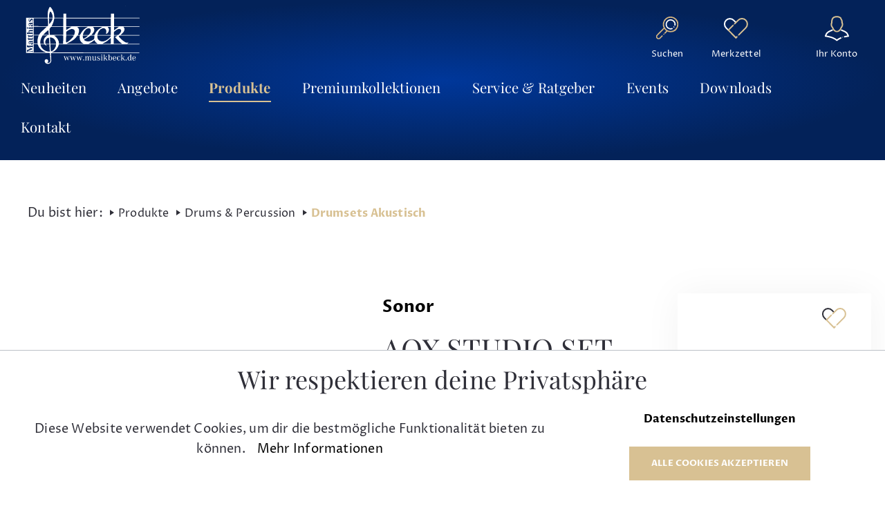

--- FILE ---
content_type: image/svg+xml
request_url: https://www.musikbeck.de/theme/64c8a0650b1a464d8b2638f523f67b5a/assets/icons/icon_social_facebook_inverse.svg?1730813227
body_size: 674
content:
<svg xmlns="http://www.w3.org/2000/svg" xmlns:xlink="http://www.w3.org/1999/xlink" id="icon_social_facebook_inverse" width="34" height="28.208" viewBox="0 0 34 28.208">
  <defs>
    <clipPath id="clip-path">
      <rect id="Rechteck_285" data-name="Rechteck 285" width="34" height="28.208" transform="translate(-3)" fill="none"/>
    </clipPath>
  </defs>
  <g id="Gruppe_437" data-name="Gruppe 437" transform="translate(3)" clip-path="url(#clip-path)">
    <path id="Pfad_3369" data-name="Pfad 3369" d="M4.161,28.285A4.161,4.161,0,0,1,0,24.123L.007,4.364A4.166,4.166,0,0,1,4.168.2h3.3V1.888h-3.3A2.48,2.48,0,0,0,1.69,4.365L1.683,24.123A2.478,2.478,0,0,0,4.161,26.6h0l8.909-.019,0,1.683-8.909.019Z" transform="translate(0 -0.077)" fill="#fff"/>
    <path id="Pfad_3370" data-name="Pfad 3370" d="M24.729,30.655V20.361A1.579,1.579,0,0,1,26.3,18.782c.568,0,1.351,0,1.951,0,.1-.763.2-1.527.3-2.3l.007-.054H24.767v-.841c0-.328,0-.651-.009-.972-.01-.746-.019-1.517.026-2.28a2.147,2.147,0,0,1,2.192-2c.631-.032,1.251-.036,1.839-.03-.006-.678,0-1.347,0-2.015a14.58,14.58,0,0,0-3.229-.009A3.66,3.66,0,0,0,22.33,11.55a17.727,17.727,0,0,0-.1,2.129c0,.326,0,.651-.014.975-.006.193,0,.386,0,.6l0,1.184H18.76v2.351h1.878A1.587,1.587,0,0,1,22.22,20.37V30.655H20.538V20.468H18.567a1.489,1.489,0,0,1-1.491-1.491l0-4.225h3.452c0-.049,0-.1,0-.146.009-.312.012-.625.014-.939a19.013,19.013,0,0,1,.113-2.334A5.331,5.331,0,0,1,25.34,6.618a16.108,16.108,0,0,1,3.61,0l.493.036A1.086,1.086,0,0,1,30.5,7.829c-.008.983-.014,1.964,0,2.945a1.215,1.215,0,0,1-.32.9,1.193,1.193,0,0,1-.892.318c-.707-.011-1.467-.017-2.23.021-.381.02-.582.16-.6.417-.041.7-.032,1.409-.022,2.158l0,.153H30.48L30.222,16.7c-.124.938-.246,1.857-.358,2.778a1.075,1.075,0,0,1-1.139.99c-.558,0-1.583-.006-2.315-.006v10.19Z" transform="translate(-6.434 -2.454)" fill="#d4b480"/>
    <path id="Pfad_3371" data-name="Pfad 3371" d="M28.587,28.278V26.6h2.945a2.481,2.481,0,0,0,2.477-2.477l.006-19.752a2.478,2.478,0,0,0-2.478-2.478H20.118V.2H31.535A4.16,4.16,0,0,1,35.7,4.366L35.69,24.118a4.166,4.166,0,0,1-4.159,4.159Z" transform="translate(-7.581 -0.077)" fill="#fff"/>
    <path id="Pfad_3372" data-name="Pfad 3372" d="M16.7.968a.933.933,0,1,1-1.864,0,.933.933,0,1,1,1.864,0" transform="translate(-5.59 0)" fill="#fff"/>
  </g>
</svg>


--- FILE ---
content_type: image/svg+xml
request_url: https://www.musikbeck.de/theme/64c8a0650b1a464d8b2638f523f67b5a/assets/icons/icon_social_youtube_inverse.svg?1730813227
body_size: 325
content:
<svg xmlns="http://www.w3.org/2000/svg" xmlns:xlink="http://www.w3.org/1999/xlink" id="icon_social_youtube_inverse" width="34" height="28.207" viewBox="0 0 34 28.207">
  <defs>
    <clipPath id="clip-path">
      <rect id="Rechteck_286" data-name="Rechteck 286" width="34" height="28.207" transform="translate(-1)" fill="none"/>
    </clipPath>
  </defs>
  <g id="Gruppe_439" data-name="Gruppe 439" transform="translate(1)" clip-path="url(#clip-path)">
    <path id="Pfad_3373" data-name="Pfad 3373" d="M9.364,28.143H5.157A5.162,5.162,0,0,1,0,22.986V5.361A5.163,5.163,0,0,1,5.157.2H18.31V1.978H5.157A3.387,3.387,0,0,0,1.774,5.361V22.986a3.387,3.387,0,0,0,3.383,3.383H9.364Z" transform="translate(0 -0.07)" fill="#fff"/>
    <path id="Pfad_3374" data-name="Pfad 3374" d="M35.019,28.143H23.578V26.369H35.019A3.387,3.387,0,0,0,38.4,22.986V5.361a3.387,3.387,0,0,0-3.383-3.383H32.4V.2h2.624a5.163,5.163,0,0,1,5.157,5.157V22.986a5.162,5.162,0,0,1-5.157,5.157" transform="translate(-8.089 -0.07)" fill="#fff"/>
    <path id="Pfad_3375" data-name="Pfad 3375" d="M18.277,12.276a.868.868,0,0,1,.436.122l7.872,4.545a.882.882,0,0,1,0,1.528l-7.872,4.545a.868.868,0,0,1-.436.122.889.889,0,0,1-.887-.886V13.162a.889.889,0,0,1,.887-.886m0-1.774a2.659,2.659,0,0,0-2.66,2.66v9.089a2.65,2.65,0,0,0,3.984,2.3l7.871-4.545a2.655,2.655,0,0,0,0-4.6L19.6,10.862a2.637,2.637,0,0,0-1.324-.36" transform="translate(-5.358 -3.603)" fill="#d4b480"/>
    <path id="Pfad_3376" data-name="Pfad 3376" d="M33.044,1.021a.983.983,0,1,1-1.965,0,.983.983,0,1,1,1.965,0" transform="translate(-10.663 0)" fill="#fff"/>
    <path id="Pfad_3377" data-name="Pfad 3377" d="M19.321,40.851a.983.983,0,1,1-.983-1.021,1,1,0,0,1,.983,1.021" transform="translate(-5.954 -13.665)" fill="#fff"/>
  </g>
</svg>


--- FILE ---
content_type: image/svg+xml
request_url: https://www.musikbeck.de/theme/64c8a0650b1a464d8b2638f523f67b5a/assets/icons/icon_wishlist.svg?1730813227
body_size: 164
content:
<svg xmlns="http://www.w3.org/2000/svg" xmlns:xlink="http://www.w3.org/1999/xlink" id="icon_wishlist" width="48" height="40.82" viewBox="0 0 48 40.82">
  <defs>
    <clipPath id="clip-path">
      <rect id="Rechteck_18" data-name="Rechteck 18" width="48" height="40.82" transform="translate(0 -2)" fill="none"/>
    </clipPath>
  </defs>
  <g id="icon_wishlist-2" data-name="icon_wishlist" transform="translate(0 2)" clip-path="url(#clip-path)">
    <path id="Pfad_96" data-name="Pfad 96" d="M18.981,8,15.75,4.773A7.761,7.761,0,0,0,4.774,15.748L8,18.98" transform="translate(5.384 2.485)" fill="none" stroke="#2f2f38" stroke-width="2"/>
    <path id="Pfad_97" data-name="Pfad 97" d="M64.686,26.216l7.237-7.237,3.229-3.231A7.761,7.761,0,1,0,64.177,4.773L60.948,8l-2.161,2.161" transform="translate(-36.584 2.485)" fill="none" stroke="#d8c193" stroke-width="2"/>
    <path id="Pfad_98" data-name="Pfad 98" d="M31.388,38.758l-7.257,7.255L35.109,56.988l1.934-1.934" transform="translate(-10.745 -24.549)" fill="none" stroke="#d8c193" stroke-width="2"/>
    <path id="Pfad_99" data-name="Pfad 99" d="M77.562,97.756a.463.463,0,1,1-.463-.463.463.463,0,0,1,.463.463" transform="translate(-49.892 -68.192)" fill="#d8c193"/>
    <path id="Pfad_100" data-name="Pfad 100" d="M54.811,34.561a.463.463,0,1,1-.463-.463.463.463,0,0,1,.463.463" transform="translate(-32.929 -21.075)" fill="#d8c193"/>
  </g>
</svg>

--- FILE ---
content_type: image/svg+xml
request_url: https://www.musikbeck.de/theme/64c8a0650b1a464d8b2638f523f67b5a/assets/icons/icon_wishlist_inverse.svg?1730813227
body_size: 176
content:
<svg xmlns="http://www.w3.org/2000/svg" xmlns:xlink="http://www.w3.org/1999/xlink" id="icon_wishlist_invers" width="48" height="40.82" viewBox="0 0 48 40.82">
  <defs>
    <clipPath id="clip-path">
      <rect id="Rechteck_18" data-name="Rechteck 18" width="48" height="40.82" transform="translate(0 -2)" fill="none"/>
    </clipPath>
  </defs>
  <g id="Gruppe_37" data-name="Gruppe 37" transform="translate(0 2)" clip-path="url(#clip-path)">
    <path id="Pfad_96" data-name="Pfad 96" d="M18.981,8,15.75,4.773A7.761,7.761,0,0,0,4.774,15.748L8,18.98" transform="translate(5.384 2.485)" fill="none" stroke="#fff" stroke-width="2"/>
    <path id="Pfad_97" data-name="Pfad 97" d="M64.686,26.216l7.237-7.237,3.229-3.231A7.761,7.761,0,1,0,64.177,4.773L60.948,8l-2.161,2.161" transform="translate(-36.584 2.485)" fill="none" stroke="#d8c193" stroke-width="2"/>
    <path id="Pfad_98" data-name="Pfad 98" d="M31.388,38.758l-7.257,7.255L35.109,56.988l1.934-1.934" transform="translate(-10.745 -24.549)" fill="none" stroke="#d8c193" stroke-width="2"/>
    <path id="Pfad_99" data-name="Pfad 99" d="M77.562,97.756a.463.463,0,1,1-.463-.463.463.463,0,0,1,.463.463" transform="translate(-49.892 -68.192)" fill="#d8c193"/>
    <path id="Pfad_100" data-name="Pfad 100" d="M54.811,34.561a.463.463,0,1,1-.463-.463.463.463,0,0,1,.463.463" transform="translate(-32.929 -21.075)" fill="#d8c193"/>
  </g>
</svg>

--- FILE ---
content_type: text/javascript; charset=UTF-8
request_url: https://www.musikbeck.de/wizmocms-js/eb89a75c1f3d4af0962937ddf1346ecd-20264638cd6b43279d22521519d4a623
body_size: 1225
content:
document.addEventListener('DOMContentLoaded',function(){const menuElements=document.querySelectorAll('#mainNavigation .nav-link.main-navigation-link[data-flyout-menu-trigger]');function updateBeforeTopPosition(element){if(window.innerWidth>=1500){topPosition=100-element.getBoundingClientRect().top;}else{topPosition=210-element.getBoundingClientRect().top;}
const style=document.createElement('style');style.innerHTML=`
    .nav-link.main-navigation-link.is-open:before {
      top: ${topPosition}px;
      margin-left: -.7rem;
    }
  `;document.head.appendChild(style);}
const observerCallback=(mutationsList,observer)=>{for(const mutation of mutationsList){if(mutation.type==='attributes'&&mutation.attributeName==='class'){const targetElement=mutation.target;if(targetElement.classList.contains('is-open')){updateBeforeTopPosition(targetElement);}}}};const observerOptions={attributes:true,attributeFilter:['class']};const observer=new MutationObserver(observerCallback);menuElements.forEach(el=>observer.observe(el,observerOptions));});document.addEventListener('DOMContentLoaded',function(){const button=document.querySelector('.w-icon-map-opener');const collapseMap=document.querySelector('#collapseMap');button.addEventListener('click',function(){collapseMap.classList.toggle('mapShow');mymap20264638cd6b43279d22521519d4a623.invalidateSize();});L.TileLayer.Grayscale=L.TileLayer.extend({options:{quotaRed:21,quotaGreen:71,quotaBlue:8,quotaDividerTune:0,quotaDivider:function(){return this.quotaRed+this.quotaGreen+this.quotaBlue+this.quotaDividerTune;}},initialize:function(url,options){options=options||{}
options.crossOrigin=true;L.TileLayer.prototype.initialize.call(this,url,options);this.on('tileload',function(e){this._makeGrayscale(e.tile);});},_createTile:function(){var tile=L.TileLayer.prototype._createTile.call(this);tile.crossOrigin="Anonymous";return tile;},_makeGrayscale:function(img){if(img.getAttribute('data-grayscaled'))
return;img.crossOrigin='';var canvas=document.createElement("canvas");canvas.width=img.width;canvas.height=img.height;var ctx=canvas.getContext("2d");ctx.drawImage(img,0,0);var imgd=ctx.getImageData(0,0,canvas.width,canvas.height);var pix=imgd.data;for(var i=0,n=pix.length;i<n;i+=4){pix[i]=pix[i+1]=pix[i+2]=(this.options.quotaRed*pix[i]+this.options.quotaGreen*pix[i+1]+this.options.quotaBlue*pix[i+2])/this.options.quotaDivider();}
ctx.putImageData(imgd,0,0);img.setAttribute('data-grayscaled',true);img.src=canvas.toDataURL();}});L.tileLayer.grayscale=function(url,options){return new L.TileLayer.Grayscale(url,options);};const myLatlng20264638cd6b43279d22521519d4a623=[48.52978537234599,9.341641169308353];let mymap20264638cd6b43279d22521519d4a623=L.map(map20264638cd6b43279d22521519d4a623).setView(myLatlng20264638cd6b43279d22521519d4a623,12);L.tileLayer.grayscale("https://{s}.tile.osm.org/{z}/{x}/{y}.png").addTo(mymap20264638cd6b43279d22521519d4a623);var popup20264638cd6b43279d22521519d4a623=L.popup(myLatlng20264638cd6b43279d22521519d4a623,{closeButton:false,closeOnEscapeKey:false,autoClose:false,closeOnClick:false,keepInView:true,className:'w_street-map w_map20264638cd6b43279d22521519d4a623'}).setContent("<div class=w_img></div><h3>Musikhaus Beck e.K</h3>Metzinger Straße 49 | 72581 Dettingen<br/><a href='https://www.openstreetmap.org/?mlat=48.52978537234599&mlon=9.341641169308353&zoom=12#map=12/48.52978537234599/9.341641169308353' target=_blank>Anfahrt</a>").openOn(mymap20264638cd6b43279d22521519d4a623);window.onresize=function(){setTimeout(function(){mymap20264638cd6b43279d22521519d4a623.invalidateSize();},200);}});

--- FILE ---
content_type: image/svg+xml
request_url: https://www.musikbeck.de/theme/64c8a0650b1a464d8b2638f523f67b5a/assets/icons/icon_basket_inverse.svg?1730813227
body_size: 420
content:
<svg xmlns="http://www.w3.org/2000/svg" xmlns:xlink="http://www.w3.org/1999/xlink" id="icon_basket_invers" width="48" height="40.82" viewBox="0 0 48 40.82">
  <defs>
    <clipPath id="clip-path">
      <rect id="Rechteck_19" data-name="Rechteck 19" width="48" height="40.82" transform="translate(0 1)" fill="none"/>
    </clipPath>
  </defs>
  <g id="Gruppe_45" data-name="Gruppe 45" transform="translate(0 -1)" clip-path="url(#clip-path)">
    <path id="Pfad_101" data-name="Pfad 101" d="M56.861,34.2h8.387m3.78,0h4a2.648,2.648,0,0,0,2.648-2.648V30.411L73.018,23.82a18.2,18.2,0,0,1-1.264-5.339l-.435-5.349a1.389,1.389,0,0,0-1.347-1.05h-1.8V8.559a6.059,6.059,0,1,0-12.117,0v3.524h-2.25a1.39,1.39,0,0,0-1.347,1.05l-.435,5.349" transform="translate(-33.078 1.964)" fill="none" stroke="#d8c193" stroke-width="2"/>
    <circle id="Ellipse_4" data-name="Ellipse 4" cx="1.752" cy="1.752" r="1.752" transform="translate(27.129 17.69)" fill="none" stroke="#d8c193" stroke-width="2"/>
    <path id="Pfad_102" data-name="Pfad 102" d="M102.746,109.591a.532.532,0,1,1-.532-.532.532.532,0,0,1,.532.532" transform="translate(-68.214 -73.433)" fill="#d8c193"/>
    <path id="Pfad_103" data-name="Pfad 103" d="M16.236,61.222h2.628A1.738,1.738,0,0,0,20.6,59.484v-.746l-1.747-4.326a11.946,11.946,0,0,1-.83-3.5l-.286-3.51a.912.912,0,0,0-.884-.689H15.677V44.4a3.977,3.977,0,1,0-7.953,0v2.313H6.247a.912.912,0,0,0-.884.689l-.286,3.51a11.944,11.944,0,0,1-.83,3.5L2.5,58.738v.746a1.738,1.738,0,0,0,1.738,1.738h9.517" transform="translate(1.964 -24.866)" fill="none" stroke="#fff" stroke-linejoin="round" stroke-width="2"/>
    <path id="Pfad_104" data-name="Pfad 104" d="M31.976,71.252a1.15,1.15,0,1,1-1.15-1.15A1.15,1.15,0,0,1,31.976,71.252Z" transform="translate(-17.264 -45.868)" fill="#fff"/>
    <path id="Pfad_105" data-name="Pfad 105" d="M44.746,109.591a.532.532,0,1,1-.532-.532.532.532,0,0,1,.532.532" transform="translate(-27.175 -73.433)" fill="#fff"/>
  </g>
</svg>

--- FILE ---
content_type: image/svg+xml
request_url: https://www.musikbeck.de/theme/64c8a0650b1a464d8b2638f523f67b5a/assets/icons/icon_search_inverse.svg?1730813227
body_size: 345
content:
<svg id="icon_search_inverse" xmlns="http://www.w3.org/2000/svg" xmlns:xlink="http://www.w3.org/1999/xlink" width="48" height="40.82" viewBox="0 0 48 40.82">
  <defs>
    <clipPath id="clip-path">
      <rect id="Rechteck_20" data-name="Rechteck 20" width="48" height="40.82" transform="translate(-3)" fill="none" stroke="#fff" stroke-width="1"/>
    </clipPath>
    <clipPath id="clip-path-2">
      <rect id="Rechteck_944" data-name="Rechteck 944" width="32.393" height="32.644" fill="#fff"/>
    </clipPath>
  </defs>
  <g id="icon_search_inverse-2" data-name="icon_search_inverse" transform="translate(3)" clip-path="url(#clip-path)">
    <g id="Gruppe_1806" data-name="Gruppe 1806" transform="translate(4.804 3.884)" clip-path="url(#clip-path-2)">
      <path id="Pfad_3571" data-name="Pfad 3571" d="M29.04,3.245A11.272,11.272,0,0,0,10.977,16.183L1.086,26.213a3.778,3.778,0,0,0,5.378,5.308L10,27.931,8.782,26.724l-3.54,3.59a2.06,2.06,0,1,1-2.933-2.893l9.562-9.7a10.975,10.975,0,0,0,2.929,2.9l-2.905,2.947,1.223,1.207L16.351,21.5a11.217,11.217,0,0,0,4.766,1.066H21.2A11.284,11.284,0,0,0,29.04,3.245M27.926,18a9.56,9.56,0,1,1-.092-13.526A9.5,9.5,0,0,1,27.926,18" transform="translate(0 0)" fill="#d4b480"/>
      <path id="Pfad_3572" data-name="Pfad 3572" d="M36.558,9.058a7.288,7.288,0,1,0-1.933,11.75l-.751-1.546a5.573,5.573,0,1,1,2.933-3.521l1.655.458a7.3,7.3,0,0,0-1.9-7.142" transform="translate(-10.32 -2.972)" fill="#fff"/>
      <path id="Pfad_3573" data-name="Pfad 3573" d="M18.476,43.261a.79.79,0,1,0,1.138-.03.806.806,0,0,0-1.138.03" transform="translate(-7.791 -18.368)" fill="#d4b480"/>
      <path id="Pfad_3574" data-name="Pfad 3574" d="M44.077,25.128a.79.79,0,1,0,1.138-.03.806.806,0,0,0-1.138.03" transform="translate(-18.731 -10.624)" fill="#fff"/>
    </g>
  </g>
</svg>
